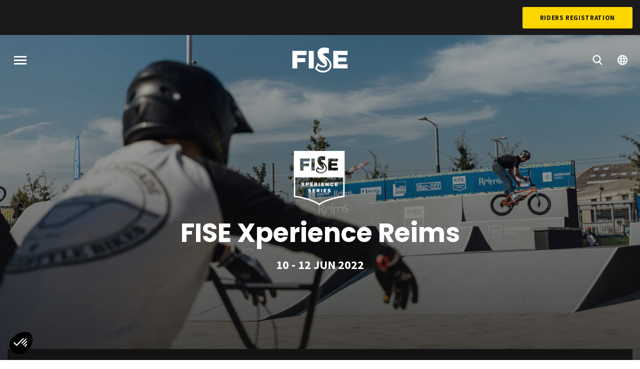

--- FILE ---
content_type: text/html; charset=UTF-8
request_url: https://www.fise.fr/en/fise-xperience-series-2022/fise-xperience-reims-2022/program
body_size: 8071
content:

<!DOCTYPE html>
<html lang="en" dir="ltr" prefix="og: https://ogp.me/ns#">
  <head>
    <meta charset="utf-8" />
<link rel="canonical" href="https://www.fise.fr/en/fise-xperience-series-2022/fise-xperience-reims-2022/program" />
<meta name="Generator" content="Drupal 10 (https://www.drupal.org)" />
<meta name="MobileOptimized" content="width" />
<meta name="HandheldFriendly" content="true" />
<meta name="viewport" content="width=device-width, initial-scale=1.0" />
<link rel="alternate" hreflang="fr" href="https://www.fise.fr/fr/fise-xperience-series-2022/fise-xperience-reims-2022/programme" />
<link rel="alternate" hreflang="en" href="https://www.fise.fr/en/fise-xperience-series-2022/fise-xperience-reims-2022/program" />
<link rel="icon" href="/themes/custom/fise/favicon.ico" type="image/vnd.microsoft.icon" />
<link rel="alternate" hreflang="fr" href="https://www.fise.fr/fr/fise-xperience-series-2022/fise-xperience-reims-2022" />
<link rel="alternate" hreflang="en" href="https://www.fise.fr/en/fise-xperience-series-2022/fise-xperience-reims-2022" />
<script src="/sites/default/files/google_tag/primary/google_tag.script.js?t9vztu" defer></script>

    <title>Event Program | FISE</title>
    <link rel="stylesheet" media="all" href="/sites/default/files/css/css_Vzc_6Tw8L91YGjDrptBjIyAaBovm37ahik-q8P0zKvs.css?delta=0&amp;language=en&amp;theme=fise&amp;include=eJxNiksOgCAMBS9E5ExVngQt1rTg7_T-NmwmmckMovBB60rc0USHG96wiGbidMGNyeAjS0_srJAW6JyK78nQeoYZRVjbFgnPc1pB_v8tYTf_scsSKuMGG6UxEg" />
<link rel="stylesheet" media="all" href="/sites/default/files/css/css_LRAVyEtyJvHT4rY5lsiydM7sJc6JCL8I3yu_V4nCrQ0.css?delta=1&amp;language=en&amp;theme=fise&amp;include=eJxNiksOgCAMBS9E5ExVngQt1rTg7_T-NmwmmckMovBB60rc0USHG96wiGbidMGNyeAjS0_srJAW6JyK78nQeoYZRVjbFgnPc1pB_v8tYTf_scsSKuMGG6UxEg" />
<link rel="stylesheet" media="all" href="https://fonts.googleapis.com/css?family=Poppins:400,600,700|Source+Sans+Pro:400,600,700|Roboto+Condensed:700&amp;display=swap" />
<link rel="stylesheet" media="all" href="/sites/default/files/css/css_3Wn2YVTl9a0h1Ln6smliJJI-ykMOho5QfMtduFoLAwc.css?delta=3&amp;language=en&amp;theme=fise&amp;include=eJxNiksOgCAMBS9E5ExVngQt1rTg7_T-NmwmmckMovBB60rc0USHG96wiGbidMGNyeAjS0_srJAW6JyK78nQeoYZRVjbFgnPc1pB_v8tYTf_scsSKuMGG6UxEg" as="style" />
<link rel="stylesheet" media="print" href="/sites/default/files/css/css_IWPgVcWY2FW11hOtTy5KxsBRbe5D-WBHF615yNKpUuc.css?delta=4&amp;language=en&amp;theme=fise&amp;include=eJxNiksOgCAMBS9E5ExVngQt1rTg7_T-NmwmmckMovBB60rc0USHG96wiGbidMGNyeAjS0_srJAW6JyK78nQeoYZRVjbFgnPc1pB_v8tYTf_scsSKuMGG6UxEg" />

    <script type="application/json" data-drupal-selector="drupal-settings-json">{"path":{"baseUrl":"\/","pathPrefix":"en\/","currentPath":"event\/16810\/program","currentPathIsAdmin":false,"isFront":false,"currentLanguage":"en"},"pluralDelimiter":"\u0003","suppressDeprecationErrors":true,"ajaxPageState":{"libraries":"eJxVjtENwjAMRBdqyRJswACV21yjgBNLsdtSpic0CNEf697T6WQKGOYI9sMsJZEZiqOA_nD9z3WTFLj8QY4vdHNUuEmWbF623BArsl3JcANjqmlvPrCMxN8sEhjktVOjUocf0dxIin9OUK0_nDpZfO3sakitv0Zs6o57oTs9TyKJXxhv1hhVdA","theme":"fise","theme_token":null},"ajaxTrustedUrl":{"\/en\/fise-xperience-series-2022\/fise-xperience-reims-2022\/program":true},"views":{"ajax_path":"\/en\/views\/ajax","ajaxViews":{"views_dom_id:9ad590a5056c4b72675f19af4c3ba5414d1ce415e6671f166d71068df0253de0":{"view_name":"trials","view_display_id":"block_event_trials","view_args":"16810","view_path":"\/event\/16810\/program","view_base_path":null,"view_dom_id":"9ad590a5056c4b72675f19af4c3ba5414d1ce415e6671f166d71068df0253de0","pager_element":0}}},"user":{"uid":0,"permissionsHash":"c7b3021ce2b9276cd992d8a23e00f01b0a18e5f29875740a2002b0800a10cd6e"}}</script>
<script src="/sites/default/files/js/js_X4Wsy-CDFDUAkHHt4zPfCK1XWHHiz4W_W1BczuzU7Hg.js?scope=header&amp;delta=0&amp;language=en&amp;theme=fise&amp;include=eJw9yNENgCAMhOGFVJZwAwcwFQ6CqTSBKrq9Rowvl_8-Cph9BLvZS95IFdlQQP9a_1vnY4Gxsid1UlO7OJB0JMUEhn3qah5YFuKvRQKDXOmOiFrMuwOtdN5YHC8I"></script>
<script src="https://www.googletagservices.com/tag/js/gpt.js" async></script>
<script src="/sites/default/files/js/js_7D7om7V4DE0yutDCExJo2HVKbMa5BzNwzuLxjlw4vXg.js?scope=header&amp;delta=2&amp;language=en&amp;theme=fise&amp;include=eJw9yNENgCAMhOGFVJZwAwcwFQ6CqTSBKrq9Rowvl_8-Cph9BLvZS95IFdlQQP9a_1vnY4Gxsid1UlO7OJB0JMUEhn3qah5YFuKvRQKDXOmOiFrMuwOtdN5YHC8I"></script>


    <link rel="apple-touch-icon" sizes="180x180" href="/themes/custom/fise/apple-touch-icon.png">
    <link rel="icon" type="image/png" sizes="32x32" href="/themes/custom/fise/favicon-32x32.png">
    <link rel="icon" type="image/png" sizes="16x16" href="/themes/custom/fise/favicon-16x16.png">
    <link rel="manifest" href="/themes/custom/fise/site.webmanifest">
    <link rel="mask-icon" href="/themes/custom/fise/safari-pinned-tab.svg" color="#fdd600">
    <meta name="msapplication-TileColor" content="#fdd600">
    <meta name="theme-color" content="#ffffff">
  </head>
  <body class="path-event page-node-type-event">
        <a href="#main-content" class="visually-hidden focusable skip-link">
      Skip to main content
    </a>

    <div class="loader js-loader">
      <div class="loader__background"></div>
      <div class="loader__container">
        <div class="loader__progress"></div>
        <div class="loader__progress loader__progress--dark"></div>
        <svg class="loader__logo">
          <use xlink:href="/themes/custom/fise/dist/img/spritemap.svg#sprite-logo-fise"></use>
        </svg>
      </div>
    </div>

    <noscript><iframe src="https://www.googletagmanager.com/ns.html?id=GTM-M23Z9MM" height="0" width="0" style="display:none;visibility:hidden"></iframe></noscript>
      <div class="dialog-off-canvas-main-canvas" data-off-canvas-main-canvas>
    <div class="site-wrapper">
    <section class="region top-header">
    

    <div class="top-header__nav">
      <nav role="navigation" aria-labelledby="block-topmenu-menu" id="block-topmenu" class="block block-menu navigation menu--top-menu">
            
  <h2 class="visually-hidden" id="block-topmenu-menu">Top Menu</h2>
  

        
              <ul region="top_header" class="menu">
                    <li class="menu-item">
        <a href="https://fisemontpellier.com/en" class="hide" rel="nofollow" target="_blank">TICKETS</a>
              </li>
        </ul>
  


  </nav>

      <a href="https://registration.fise.fr/en/subscriptions/" class="button button--alt" target="_blank" rel="noopener noreferrer">Riders Registration</a>
    </div>
  </section>



  
  <header id="header" class="header" role="banner">
    
    

          <div class="header__bg">
        <img class="js-header-image image-style-header-image" src="/sites/default/files/styles/header_image/public/resources/images/2022-01/_home_fise_sd_photos_www_fise_2021_zoom_fise-20210928010359-3676.jpg?itok=suj7jWH6" width="1600" height="820" alt="" loading="lazy" />


        <div class="header__gradient"></div>
      </div>
    
      <div class="sticky-container" data-sticky-container>
    <section class="region header__navigation sticky" data-sticky data-sticky-on="small" data-top-anchor="header:top" data-options="marginTop:0;" data-resize="header" data-events="resize">
      <button class="burger js-menu-toggle">
        <span class="burger__stripes"></span>
        <span class="visually-hidden">Menu</span>
      </button>

              <div id="block-fise-branding" class="block block-system block-system-branding-block">
  
    
        <a href="/en" title="Home" rel="home" class="site-logo">
      <svg class="logo-fise">
        <use xlink:href="/themes/custom/fise/dist/img/spritemap.svg#sprite-logo-fise"></use>
      </svg>
    </a>
        <div class="site-name">
      <a href="/en" title="Home" rel="home">FISE</a>
    </div>
    </div>

      
      <nav class="header__controls">
        <ul class="menu header__controls">
          <li class="menu-item">
            <a href="/en/events">
              <svg class="icon icon-magnify">
                <use xlink:href="/themes/custom/fise/dist/img/spritemap.svg#sprite-magnify"></use>
              </svg>
            </a>
          </li>
                                <li class="menu-item header__controls__dropdown">
              <a href="#">
                <svg class="icon icon-globe">
                  <use xlink:href="/themes/custom/fise/dist/img/spritemap.svg#sprite-globe"></use>
                </svg>
              </a>
              <div class="language-switcher-language-url block block-language block-language-blocklanguage-interface" id="block-fise-language-selector" role="navigation">
  
    
      <ul region="navigation"><li hreflang="fr" data-drupal-link-system-path="event/16810/program"><a href="/fr/fise-xperience-series-2022/fise-xperience-reims-2022/programme" class="language-link" hreflang="fr" data-drupal-link-system-path="event/16810/program">French</a></li><li hreflang="en" data-drupal-link-system-path="event/16810/program"><a href="/en/fise-xperience-series-2022/fise-xperience-reims-2022/program" class="language-link" hreflang="en" data-drupal-link-system-path="event/16810/program">English</a></li></ul>
  </div>

            </li>
                  </ul>
      </nav>
    </section>
  </div>


    <div class="header__container">
        <section class="region region-header">
    <div data-drupal-messages-fallback class="hidden"></div>
<div id="block-fise-page-title" class="block block-core block-page-title-block">
  
    
      


  </div>
<div id="block-fiseeventheader" class="block block-choosit-fise block-fise-event-header">
  
    
      <div class="section section-fise-header-event event-block">

  
  <div class="header__content">
    <div class="header__event-logo">
            <div class="field field--name-ref-content-tour field--type-entity-reference field--label-hidden field__item">


            <div class="field field--name-logo field--type-image field--label-hidden field__item">  <img loading="lazy" src="/sites/default/files/styles/thumbnail/public/resources/logos/xperience_0_0_0.png?itok=Tw0E7FCT" width="130" height="130" alt="FISE Xperience Series 2022" class="image-style-thumbnail" />


</div>
      
</div>
      </div>
    <h1 class="page-title">FISE Xperience Reims</h1>
    <div class="event-date header__date" id="eventmenu">
      <div class="event-date__value">
            <div class="field field--name-dates field--type-daterange field--label-hidden field__item"><span class="date-display-range">10 - 12 Jun 2022</span></div>
      </div>
    </div>

    
      </div>

</div>

  </div>

  </section>

    </div>
  </header>

  <main class="main" role="main">
    <a id="main-content" tabindex="-1"></a>
    <div class="main-content">
            <div class="layout-content">
          <div class="region region-content">
    <div id="block-fise-content" class="block block-system block-system-main-block">
  
    
      <section class="event">
  <nav class="event__nav js-event-nav">
    <div class="sticky-container" data-sticky-container>
      <div class="event__nav__container sticky" data-sticky data-options="marginTop:0;" data-top-anchor="header:bottom" data-resize="header" data-events="resize">
        <div class="swiper-container">
          <ul class="menu swiper-wrapper">
            <li class="menu-item swiper-slide">
              <a href="/en/fise-xperience-series-2022/fise-xperience-reims-2022#eventmenu">Presentation</a>
            </li>
                          <li class="menu-item swiper-slide">
                <a href="/en/fise-xperience-series-2022/fise-xperience-reims-2022/program#eventmenu" class="is-active">Program</a>
              </li>
                                      <li class="menu-item swiper-slide">
                <a href="/en/fise-xperience-series-2022/fise-xperience-reims-2022/results#eventmenu">Results</a>
              </li>
                                      <li class="menu-item swiper-slide">
                <a href="/en/fise-xperience-series-2022/fise-xperience-reims-2022/pratical-informations#eventmenu">practical information</a>
              </li>
                                  </ul>
        </div>
      </div>
    </div>
  </nav>

  <div class="views-element-container"><div class="view view-trials view-id-trials view-display-id-block_event_trials js-view-dom-id-9ad590a5056c4b72675f19af4c3ba5414d1ce415e6671f166d71068df0253de0">
  
    
        <div class="view-filters">
      <form class="views-exposed-form" novalidate="novalidate" data-drupal-selector="views-exposed-form-trials-block-event-trials" action="/en/fise-xperience-series-2022/fise-xperience-reims-2022/program" method="get" id="views-exposed-form-trials-block-event-trials" accept-charset="UTF-8">
  <div class="form--inline clearfix">
  <div class="js-form-item form-item js-form-type-select form-type-select js-form-item-ref-discipline-target-id form-item-ref-discipline-target-id">
      <label for="edit-ref-discipline-target-id">Discipline</label>
        <select data-drupal-selector="edit-ref-discipline-target-id" id="edit-ref-discipline-target-id" name="ref_discipline_target_id" class="form-select"><option value="All" selected="selected">- Any -</option><option value="4461">BMXBunny Up Contest</option><option value="4427">BMXFreestyle Park</option><option value="4442">RollerFreestyle Park</option><option value="5050">TrottinetteFreestyle Park</option></select>
        </div>
<div class="js-form-item form-item js-form-type-select form-type-select js-form-item-ref-trial-category-target-id form-item-ref-trial-category-target-id">
      <label for="edit-ref-trial-category-target-id">Category</label>
        <select data-drupal-selector="edit-ref-trial-category-target-id" id="edit-ref-trial-category-target-id" name="ref_trial_category_target_id" class="form-select"><option value="All" selected="selected">- Any -</option><option value="4437">Pro</option><option value="5276">Amateur Hommes</option><option value="4464">Women</option><option value="6479">U13 Femmes</option><option value="6478">U13 Hommes</option><option value="6477">U16 Hommes</option><option value="4457">U14</option><option value="6966">Amateur + 14 ans</option><option value="4433">Junior</option><option value="4460">Open</option><option value="4782">Junior Women</option><option value="4435">Amateur</option></select>
        </div>
<div class="js-form-item form-item js-form-type-checkbox form-type-checkbox js-form-item-live-value form-item-live-value">
        <input data-drupal-selector="edit-live-value" type="checkbox" id="edit-live-value" name="live_value" value="1" class="form-checkbox" />

        <label for="edit-live-value" class="option">Uniquement les lives</label>
      </div>
<div data-drupal-selector="edit-actions" class="form-actions js-form-wrapper form-wrapper" id="edit-actions"><input data-drupal-selector="edit-submit-trials" type="submit" id="edit-submit-trials" value="Appliquer" class="button js-form-submit form-submit" />
</div>

</div>

</form>

    </div>
    
      <div class="view-content">
      
<!-- Slider main container -->
<div class="event__dates js-event-dates">
  <div class="swiper-container">
    <!-- Additional required wrapper -->
    <div class="event__dates__container swiper-wrapper">
      <!-- Slides -->
              <div data-date-time="1654812000" class="event__dates__item swiper-slide">
          <span>Friday 10 Jun</span>
        </div>
              <div data-date-time="1654898400" class="event__dates__item swiper-slide">
          <span>Saturday 11 Jun</span>
        </div>
              <div data-date-time="1654984800" class="event__dates__item swiper-slide">
          <span>Sunday 12 Jun</span>
        </div>
          </div>
  </div>
</div>
<div class="event-schedules">
  <div class="event-schedules__container">
    <div class="event-schedules__content">
              <div class="event__timezone">
          
            <div class="field field--name-ref-location field--type-entity-reference field--label-hidden field__item">REIMS<span class="separator">, </span>France</div>
      
          <span class="event__timezone__type">(Europe/Helsinki)</span>
        </div>
      
      <div class="swiper-container js-event-schedules">
        <div class="swiper-wrapper">
                      <div class="swiper-slide">
              
<div class="trial">
  <div class="trial__schedule">
    
            <div class="field field--name-dates field--type-daterange field--label-hidden field__item"><time datetime="2022-06-10T11:20:00Z" class="datetime">13:20</time>
 - <time datetime="2022-06-10T12:20:00Z" class="datetime">14:20</time>
</div>
      
  </div>
  <div class="trial__infos">
    <h2 class="trial__name">
            
            <div class="field field--name-ref-discipline field--type-entity-reference field--label-hidden field__item">BMX<span class="separator"> </span>Freestyle Park</div>
      
            <div class="field field--name-ref-trial-category field--type-entity-reference field--label-hidden field__item">Pro</div>
      
    </h2>
    <div class="trial__extras">
      
            <div class="field field--name-name field--type-string field--label-hidden field__item">Training Groupe 1</div>
      
          </div>
  </div>
</div>

<div class="trial">
  <div class="trial__schedule">
    
            <div class="field field--name-dates field--type-daterange field--label-hidden field__item"><time datetime="2022-06-10T12:20:00Z" class="datetime">14:20</time>
 - <time datetime="2022-06-10T13:20:00Z" class="datetime">15:20</time>
</div>
      
  </div>
  <div class="trial__infos">
    <h2 class="trial__name">
            
            <div class="field field--name-ref-discipline field--type-entity-reference field--label-hidden field__item">BMX<span class="separator"> </span>Freestyle Park</div>
      
            <div class="field field--name-ref-trial-category field--type-entity-reference field--label-hidden field__item">Pro</div>
      
    </h2>
    <div class="trial__extras">
      
            <div class="field field--name-name field--type-string field--label-hidden field__item">Training Groupe 2</div>
      
          </div>
  </div>
</div>

<div class="trial">
  <div class="trial__schedule">
    
            <div class="field field--name-dates field--type-daterange field--label-hidden field__item"><time datetime="2022-06-10T13:20:00Z" class="datetime">15:20</time>
 - <time datetime="2022-06-10T14:00:00Z" class="datetime">16:00</time>
</div>
      
  </div>
  <div class="trial__infos">
    <h2 class="trial__name">
            
            <div class="field field--name-ref-discipline field--type-entity-reference field--label-hidden field__item">BMX<span class="separator"> </span>Freestyle Park</div>
      
            <div class="field field--name-ref-trial-category field--type-entity-reference field--label-hidden field__item">Women</div>
      
    </h2>
    <div class="trial__extras">
      
            <div class="field field--name-name field--type-string field--label-hidden field__item">Training</div>
      
          </div>
  </div>
</div>

<div class="trial">
  <div class="trial__schedule">
    
            <div class="field field--name-dates field--type-daterange field--label-hidden field__item"><time datetime="2022-06-10T13:20:00Z" class="datetime">15:20</time>
 - <time datetime="2022-06-10T14:00:00Z" class="datetime">16:00</time>
</div>
      
  </div>
  <div class="trial__infos">
    <h2 class="trial__name">
            
            <div class="field field--name-ref-discipline field--type-entity-reference field--label-hidden field__item">BMX<span class="separator"> </span>Freestyle Park</div>
      
            <div class="field field--name-ref-trial-category field--type-entity-reference field--label-hidden field__item">U13 Femmes</div>
      
    </h2>
    <div class="trial__extras">
      
            <div class="field field--name-name field--type-string field--label-hidden field__item">Training</div>
      
          </div>
  </div>
</div>

<div class="trial">
  <div class="trial__schedule">
    
            <div class="field field--name-dates field--type-daterange field--label-hidden field__item"><time datetime="2022-06-10T14:00:00Z" class="datetime">16:00</time>
 - <time datetime="2022-06-10T14:30:00Z" class="datetime">16:30</time>
</div>
      
  </div>
  <div class="trial__infos">
    <h2 class="trial__name">
            
            <div class="field field--name-ref-discipline field--type-entity-reference field--label-hidden field__item">BMX<span class="separator"> </span>Freestyle Park</div>
      
            <div class="field field--name-ref-trial-category field--type-entity-reference field--label-hidden field__item">Amateur Hommes</div>
      
    </h2>
    <div class="trial__extras">
      
            <div class="field field--name-name field--type-string field--label-hidden field__item">Training</div>
      
          </div>
  </div>
</div>

<div class="trial">
  <div class="trial__schedule">
    
            <div class="field field--name-dates field--type-daterange field--label-hidden field__item"><time datetime="2022-06-10T14:30:00Z" class="datetime">16:30</time>
 - <time datetime="2022-06-10T15:00:00Z" class="datetime">17:00</time>
</div>
      
  </div>
  <div class="trial__infos">
    <h2 class="trial__name">
            
            <div class="field field--name-ref-discipline field--type-entity-reference field--label-hidden field__item">BMX<span class="separator"> </span>Freestyle Park</div>
      
            <div class="field field--name-ref-trial-category field--type-entity-reference field--label-hidden field__item">U16 Hommes</div>
      
    </h2>
    <div class="trial__extras">
      
            <div class="field field--name-name field--type-string field--label-hidden field__item">Training</div>
      
          </div>
  </div>
</div>

<div class="trial">
  <div class="trial__schedule">
    
            <div class="field field--name-dates field--type-daterange field--label-hidden field__item"><time datetime="2022-06-10T15:00:00Z" class="datetime">17:00</time>
 - <time datetime="2022-06-10T15:30:00Z" class="datetime">17:30</time>
</div>
      
  </div>
  <div class="trial__infos">
    <h2 class="trial__name">
            
            <div class="field field--name-ref-discipline field--type-entity-reference field--label-hidden field__item">BMX<span class="separator"> </span>Freestyle Park</div>
      
            <div class="field field--name-ref-trial-category field--type-entity-reference field--label-hidden field__item">U13 Hommes</div>
      
    </h2>
    <div class="trial__extras">
      
            <div class="field field--name-name field--type-string field--label-hidden field__item">Training</div>
      
          </div>
  </div>
</div>

<div class="trial">
  <div class="trial__schedule">
    
            <div class="field field--name-dates field--type-daterange field--label-hidden field__item"><time datetime="2022-06-10T15:30:00Z" class="datetime">17:30</time>
 - <time datetime="2022-06-10T16:00:00Z" class="datetime">18:00</time>
</div>
      
  </div>
  <div class="trial__infos">
    <h2 class="trial__name">
            
            <div class="field field--name-ref-discipline field--type-entity-reference field--label-hidden field__item">Trottinette<span class="separator"> </span>Freestyle Park</div>
      
            <div class="field field--name-ref-trial-category field--type-entity-reference field--label-hidden field__item">Women</div>
      
    </h2>
    <div class="trial__extras">
      
            <div class="field field--name-name field--type-string field--label-hidden field__item">Training</div>
      
          </div>
  </div>
</div>

<div class="trial">
  <div class="trial__schedule">
    
            <div class="field field--name-dates field--type-daterange field--label-hidden field__item"><time datetime="2022-06-10T15:30:00Z" class="datetime">17:30</time>
 - <time datetime="2022-06-10T16:00:00Z" class="datetime">18:00</time>
</div>
      
  </div>
  <div class="trial__infos">
    <h2 class="trial__name">
            
            <div class="field field--name-ref-discipline field--type-entity-reference field--label-hidden field__item">Trottinette<span class="separator"> </span>Freestyle Park</div>
      
            <div class="field field--name-ref-trial-category field--type-entity-reference field--label-hidden field__item">U14</div>
      
    </h2>
    <div class="trial__extras">
      
            <div class="field field--name-name field--type-string field--label-hidden field__item">Training</div>
      
          </div>
  </div>
</div>

<div class="trial">
  <div class="trial__schedule">
    
            <div class="field field--name-dates field--type-daterange field--label-hidden field__item"><time datetime="2022-06-10T16:00:00Z" class="datetime">18:00</time>
 - <time datetime="2022-06-10T17:00:00Z" class="datetime">19:00</time>
</div>
      
  </div>
  <div class="trial__infos">
    <h2 class="trial__name">
            
            <div class="field field--name-ref-discipline field--type-entity-reference field--label-hidden field__item">Trottinette<span class="separator"> </span>Freestyle Park</div>
      
            <div class="field field--name-ref-trial-category field--type-entity-reference field--label-hidden field__item">Pro</div>
      
    </h2>
    <div class="trial__extras">
      
            <div class="field field--name-name field--type-string field--label-hidden field__item">Training</div>
      
          </div>
  </div>
</div>

<div class="trial">
  <div class="trial__schedule">
    
            <div class="field field--name-dates field--type-daterange field--label-hidden field__item"><time datetime="2022-06-10T17:00:00Z" class="datetime">19:00</time>
 - <time datetime="2022-06-10T18:30:00Z" class="datetime">20:30</time>
</div>
      
  </div>
  <div class="trial__infos">
    <h2 class="trial__name">
            
            <div class="field field--name-ref-discipline field--type-entity-reference field--label-hidden field__item">Trottinette<span class="separator"> </span>Freestyle Park</div>
      
            <div class="field field--name-ref-trial-category field--type-entity-reference field--label-hidden field__item">Pro</div>
      
    </h2>
    <div class="trial__extras">
      
            <div class="field field--name-name field--type-string field--label-hidden field__item">Qualification</div>
      
          </div>
  </div>
</div>

<div class="trial">
  <div class="trial__schedule">
    
            <div class="field field--name-dates field--type-daterange field--label-hidden field__item"><time datetime="2022-06-10T18:30:00Z" class="datetime">20:30</time>
 - <time datetime="2022-06-10T19:20:00Z" class="datetime">21:20</time>
</div>
      
  </div>
  <div class="trial__infos">
    <h2 class="trial__name">
            
            <div class="field field--name-ref-discipline field--type-entity-reference field--label-hidden field__item">Trottinette<span class="separator"> </span>Freestyle Park</div>
      
            <div class="field field--name-ref-trial-category field--type-entity-reference field--label-hidden field__item">Amateur + 14 ans</div>
      
    </h2>
    <div class="trial__extras">
      
            <div class="field field--name-name field--type-string field--label-hidden field__item">Training</div>
      
          </div>
  </div>
</div>
            </div>
                      <div class="swiper-slide">
              
<div class="trial">
  <div class="trial__schedule">
    
            <div class="field field--name-dates field--type-daterange field--label-hidden field__item"><time datetime="2022-06-11T07:30:00Z" class="datetime">09:30</time>
 - <time datetime="2022-06-11T08:15:00Z" class="datetime">10:15</time>
</div>
      
  </div>
  <div class="trial__infos">
    <h2 class="trial__name">
            
            <div class="field field--name-ref-discipline field--type-entity-reference field--label-hidden field__item">Trottinette<span class="separator"> </span>Freestyle Park</div>
      
            <div class="field field--name-ref-trial-category field--type-entity-reference field--label-hidden field__item">U14</div>
      
    </h2>
    <div class="trial__extras">
      
            <div class="field field--name-name field--type-string field--label-hidden field__item">Contest</div>
      
          </div>
  </div>
</div>

<div class="trial">
  <div class="trial__schedule">
    
            <div class="field field--name-dates field--type-daterange field--label-hidden field__item"><time datetime="2022-06-11T07:45:00Z" class="datetime">09:45</time>
 - <time datetime="2022-06-11T08:00:00Z" class="datetime">10:00</time>
</div>
      
  </div>
  <div class="trial__infos">
    <h2 class="trial__name">
            
            <div class="field field--name-ref-discipline field--type-entity-reference field--label-hidden field__item">BMX<span class="separator"> </span>Bunny Up Contest</div>
      
            <div class="field field--name-ref-trial-category field--type-entity-reference field--label-hidden field__item">Junior</div>
      
    </h2>
    <div class="trial__extras">
      
          </div>
  </div>
</div>

<div class="trial">
  <div class="trial__schedule">
    
            <div class="field field--name-dates field--type-daterange field--label-hidden field__item"><time datetime="2022-06-11T09:05:00Z" class="datetime">11:05</time>
 - <time datetime="2022-06-11T09:35:00Z" class="datetime">11:35</time>
</div>
      
  </div>
  <div class="trial__infos">
    <h2 class="trial__name">
            
            <div class="field field--name-ref-discipline field--type-entity-reference field--label-hidden field__item">BMX<span class="separator"> </span>Freestyle Park</div>
      
            <div class="field field--name-ref-trial-category field--type-entity-reference field--label-hidden field__item">U13 Hommes</div>
      
    </h2>
    <div class="trial__extras">
      
            <div class="field field--name-name field--type-string field--label-hidden field__item">Qualification</div>
      
          </div>
  </div>
</div>

<div class="trial">
  <div class="trial__schedule">
    
            <div class="field field--name-dates field--type-daterange field--label-hidden field__item"><time datetime="2022-06-11T10:00:00Z" class="datetime">12:00</time>
 - <time datetime="2022-06-11T10:30:00Z" class="datetime">12:30</time>
</div>
      
  </div>
  <div class="trial__infos">
    <h2 class="trial__name">
            
            <div class="field field--name-ref-discipline field--type-entity-reference field--label-hidden field__item">BMX<span class="separator"> </span>Freestyle Park</div>
      
            <div class="field field--name-ref-trial-category field--type-entity-reference field--label-hidden field__item">U16 Hommes</div>
      
    </h2>
    <div class="trial__extras">
      
            <div class="field field--name-name field--type-string field--label-hidden field__item">Qualification</div>
      
          </div>
  </div>
</div>

<div class="trial">
  <div class="trial__schedule">
    
            <div class="field field--name-dates field--type-daterange field--label-hidden field__item"><time datetime="2022-06-11T10:55:00Z" class="datetime">12:55</time>
 - <time datetime="2022-06-11T11:35:00Z" class="datetime">13:35</time>
</div>
      
  </div>
  <div class="trial__infos">
    <h2 class="trial__name">
            
            <div class="field field--name-ref-discipline field--type-entity-reference field--label-hidden field__item">BMX<span class="separator"> </span>Freestyle Park</div>
      
            <div class="field field--name-ref-trial-category field--type-entity-reference field--label-hidden field__item">Women</div>
      
    </h2>
    <div class="trial__extras">
      
            <div class="field field--name-name field--type-string field--label-hidden field__item">Qualification</div>
      
          </div>
  </div>
</div>

<div class="trial">
  <div class="trial__schedule">
    
            <div class="field field--name-dates field--type-daterange field--label-hidden field__item"><time datetime="2022-06-11T10:55:00Z" class="datetime">12:55</time>
 - <time datetime="2022-06-11T11:35:00Z" class="datetime">13:35</time>
</div>
      
  </div>
  <div class="trial__infos">
    <h2 class="trial__name">
            
            <div class="field field--name-ref-discipline field--type-entity-reference field--label-hidden field__item">BMX<span class="separator"> </span>Freestyle Park</div>
      
            <div class="field field--name-ref-trial-category field--type-entity-reference field--label-hidden field__item">U13 Femmes</div>
      
    </h2>
    <div class="trial__extras">
      
            <div class="field field--name-name field--type-string field--label-hidden field__item">Qualification</div>
      
          </div>
  </div>
</div>

<div class="trial">
  <div class="trial__schedule">
    
            <div class="field field--name-dates field--type-daterange field--label-hidden field__item"><time datetime="2022-06-11T11:40:00Z" class="datetime">13:40</time>
 - <time datetime="2022-06-11T13:00:00Z" class="datetime">15:00</time>
</div>
      
  </div>
  <div class="trial__infos">
    <h2 class="trial__name">
            
            <div class="field field--name-ref-discipline field--type-entity-reference field--label-hidden field__item">Trottinette<span class="separator"> </span>Freestyle Park</div>
      
            <div class="field field--name-ref-trial-category field--type-entity-reference field--label-hidden field__item">Amateur + 14 ans</div>
      
    </h2>
    <div class="trial__extras">
      
            <div class="field field--name-name field--type-string field--label-hidden field__item">Contest</div>
      
          </div>
  </div>
</div>

<div class="trial">
  <div class="trial__schedule">
    
            <div class="field field--name-dates field--type-daterange field--label-hidden field__item"><time datetime="2022-06-11T12:00:00Z" class="datetime">14:00</time>
 - <time datetime="2022-06-11T13:00:00Z" class="datetime">15:00</time>
</div>
      
  </div>
  <div class="trial__infos">
    <h2 class="trial__name">
            
            <div class="field field--name-ref-discipline field--type-entity-reference field--label-hidden field__item">Trottinette<span class="separator"> </span>Freestyle Park</div>
      
            <div class="field field--name-ref-trial-category field--type-entity-reference field--label-hidden field__item">Women</div>
      
    </h2>
    <div class="trial__extras">
      
            <div class="field field--name-name field--type-string field--label-hidden field__item">Contest</div>
      
          </div>
  </div>
</div>

<div class="trial">
  <div class="trial__schedule">
    
            <div class="field field--name-dates field--type-daterange field--label-hidden field__item"><time datetime="2022-06-11T12:30:00Z" class="datetime">14:30</time>
 - <time datetime="2022-06-11T12:45:00Z" class="datetime">14:45</time>
</div>
      
  </div>
  <div class="trial__infos">
    <h2 class="trial__name">
            
            <div class="field field--name-ref-discipline field--type-entity-reference field--label-hidden field__item">BMX<span class="separator"> </span>Bunny Up Contest</div>
      
            <div class="field field--name-ref-trial-category field--type-entity-reference field--label-hidden field__item">Open</div>
      
    </h2>
    <div class="trial__extras">
      
          </div>
  </div>
</div>

<div class="trial">
  <div class="trial__schedule">
    
            <div class="field field--name-dates field--type-daterange field--label-hidden field__item"><time datetime="2022-06-11T13:40:00Z" class="datetime">15:40</time>
 - <time datetime="2022-06-11T15:00:00Z" class="datetime">17:00</time>
</div>
      
  </div>
  <div class="trial__infos">
    <h2 class="trial__name">
            
            <div class="field field--name-ref-discipline field--type-entity-reference field--label-hidden field__item">BMX<span class="separator"> </span>Freestyle Park</div>
      
            <div class="field field--name-ref-trial-category field--type-entity-reference field--label-hidden field__item">Amateur Hommes</div>
      
    </h2>
    <div class="trial__extras">
      
            <div class="field field--name-name field--type-string field--label-hidden field__item">Qualification</div>
      
          </div>
  </div>
</div>

<div class="trial">
  <div class="trial__schedule">
    
            <div class="field field--name-dates field--type-daterange field--label-hidden field__item"><time datetime="2022-06-11T14:30:00Z" class="datetime">16:30</time>
 - <time datetime="2022-06-11T15:00:00Z" class="datetime">17:00</time>
</div>
      
  </div>
  <div class="trial__infos">
    <h2 class="trial__name">
            
            <div class="field field--name-ref-discipline field--type-entity-reference field--label-hidden field__item">Trottinette<span class="separator"> </span>Bunny Up Contest</div>
      
    </h2>
    <div class="trial__extras">
      
          </div>
  </div>
</div>

<div class="trial">
  <div class="trial__schedule">
    
            <div class="field field--name-dates field--type-daterange field--label-hidden field__item"><time datetime="2022-06-11T16:20:00Z" class="datetime">18:20</time>
 - <time datetime="2022-06-11T16:45:00Z" class="datetime">18:45</time>
</div>
      
  </div>
  <div class="trial__infos">
    <h2 class="trial__name">
            
            <div class="field field--name-ref-discipline field--type-entity-reference field--label-hidden field__item">Trottinette<span class="separator"> </span>Freestyle Park</div>
      
            <div class="field field--name-ref-trial-category field--type-entity-reference field--label-hidden field__item">Pro</div>
      
    </h2>
    <div class="trial__extras">
      
            <div class="field field--name-name field--type-string field--label-hidden field__item">Finale</div>
      
          </div>
  </div>
</div>

<div class="trial">
  <div class="trial__schedule">
    
            <div class="field field--name-dates field--type-daterange field--label-hidden field__item"><time datetime="2022-06-11T16:45:00Z" class="datetime">18:45</time>
 - <time datetime="2022-06-11T16:55:00Z" class="datetime">18:55</time>
</div>
      
  </div>
  <div class="trial__infos">
    <h2 class="trial__name">
            
            <div class="field field--name-ref-discipline field--type-entity-reference field--label-hidden field__item">Remise des Prix</div>
      
    </h2>
    <div class="trial__extras">
      
          </div>
  </div>
</div>

<div class="trial">
  <div class="trial__schedule">
    
            <div class="field field--name-dates field--type-daterange field--label-hidden field__item"><time datetime="2022-06-11T16:45:00Z" class="datetime">18:45</time>
 - <time datetime="2022-06-11T17:15:00Z" class="datetime">19:15</time>
</div>
      
  </div>
  <div class="trial__infos">
    <h2 class="trial__name">
            
            <div class="field field--name-ref-discipline field--type-entity-reference field--label-hidden field__item">BMX<span class="separator"> </span>Freestyle Park</div>
      
            <div class="field field--name-ref-trial-category field--type-entity-reference field--label-hidden field__item">Pro</div>
      
    </h2>
    <div class="trial__extras">
      
            <div class="field field--name-name field--type-string field--label-hidden field__item">Training Groupe 1</div>
      
          </div>
  </div>
</div>

<div class="trial">
  <div class="trial__schedule">
    
            <div class="field field--name-dates field--type-daterange field--label-hidden field__item"><time datetime="2022-06-11T17:15:00Z" class="datetime">19:15</time>
 - <time datetime="2022-06-11T17:45:00Z" class="datetime">19:45</time>
</div>
      
  </div>
  <div class="trial__infos">
    <h2 class="trial__name">
            
            <div class="field field--name-ref-discipline field--type-entity-reference field--label-hidden field__item">BMX<span class="separator"> </span>Freestyle Park</div>
      
            <div class="field field--name-ref-trial-category field--type-entity-reference field--label-hidden field__item">Pro</div>
      
    </h2>
    <div class="trial__extras">
      
            <div class="field field--name-name field--type-string field--label-hidden field__item">Training Groupe 2</div>
      
          </div>
  </div>
</div>

<div class="trial">
  <div class="trial__schedule">
    
            <div class="field field--name-dates field--type-daterange field--label-hidden field__item"><time datetime="2022-06-11T17:45:00Z" class="datetime">19:45</time>
 - <time datetime="2022-06-11T19:15:00Z" class="datetime">21:15</time>
</div>
      
  </div>
  <div class="trial__infos">
    <h2 class="trial__name">
            
            <div class="field field--name-ref-discipline field--type-entity-reference field--label-hidden field__item">BMX<span class="separator"> </span>Freestyle Park</div>
      
            <div class="field field--name-ref-trial-category field--type-entity-reference field--label-hidden field__item">Pro</div>
      
    </h2>
    <div class="trial__extras">
      
            <div class="field field--name-name field--type-string field--label-hidden field__item">Qualification</div>
      
          </div>
  </div>
</div>
            </div>
                      <div class="swiper-slide">
              
<div class="trial">
  <div class="trial__schedule">
    
            <div class="field field--name-dates field--type-daterange field--label-hidden field__item"><time datetime="2022-06-12T07:50:00Z" class="datetime">09:50</time>
 - <time datetime="2022-06-12T08:40:00Z" class="datetime">10:40</time>
</div>
      
  </div>
  <div class="trial__infos">
    <h2 class="trial__name">
            
            <div class="field field--name-ref-discipline field--type-entity-reference field--label-hidden field__item">Roller<span class="separator"> </span>Freestyle Park</div>
      
            <div class="field field--name-ref-trial-category field--type-entity-reference field--label-hidden field__item">Junior</div>
      
    </h2>
    <div class="trial__extras">
      
            <div class="field field--name-name field--type-string field--label-hidden field__item">Contest</div>
      
          </div>
  </div>
</div>

<div class="trial">
  <div class="trial__schedule">
    
            <div class="field field--name-dates field--type-daterange field--label-hidden field__item"><time datetime="2022-06-12T09:05:00Z" class="datetime">11:05</time>
 - <time datetime="2022-06-12T09:30:00Z" class="datetime">11:30</time>
</div>
      
  </div>
  <div class="trial__infos">
    <h2 class="trial__name">
            
            <div class="field field--name-ref-discipline field--type-entity-reference field--label-hidden field__item">BMX<span class="separator"> </span>Freestyle Park</div>
      
            <div class="field field--name-ref-trial-category field--type-entity-reference field--label-hidden field__item">U13 Hommes</div>
      
    </h2>
    <div class="trial__extras">
      
            <div class="field field--name-name field--type-string field--label-hidden field__item">Finale</div>
      
          </div>
  </div>
</div>

<div class="trial">
  <div class="trial__schedule">
    
            <div class="field field--name-dates field--type-daterange field--label-hidden field__item"><time datetime="2022-06-12T09:55:00Z" class="datetime">11:55</time>
 - <time datetime="2022-06-12T10:20:00Z" class="datetime">12:20</time>
</div>
      
  </div>
  <div class="trial__infos">
    <h2 class="trial__name">
            
            <div class="field field--name-ref-discipline field--type-entity-reference field--label-hidden field__item">BMX<span class="separator"> </span>Freestyle Park</div>
      
            <div class="field field--name-ref-trial-category field--type-entity-reference field--label-hidden field__item">U16 Hommes</div>
      
    </h2>
    <div class="trial__extras">
      
            <div class="field field--name-name field--type-string field--label-hidden field__item">Finale</div>
      
          </div>
  </div>
</div>

<div class="trial">
  <div class="trial__schedule">
    
            <div class="field field--name-dates field--type-daterange field--label-hidden field__item"><time datetime="2022-06-12T10:40:00Z" class="datetime">12:40</time>
 - <time datetime="2022-06-12T11:10:00Z" class="datetime">13:10</time>
</div>
      
  </div>
  <div class="trial__infos">
    <h2 class="trial__name">
            
            <div class="field field--name-ref-discipline field--type-entity-reference field--label-hidden field__item">BMX<span class="separator"> </span>Freestyle Park</div>
      
            <div class="field field--name-ref-trial-category field--type-entity-reference field--label-hidden field__item">U13 Femmes</div>
      
    </h2>
    <div class="trial__extras">
      
            <div class="field field--name-name field--type-string field--label-hidden field__item">Finale</div>
      
          </div>
  </div>
</div>

<div class="trial">
  <div class="trial__schedule">
    
            <div class="field field--name-dates field--type-daterange field--label-hidden field__item"><time datetime="2022-06-12T10:40:00Z" class="datetime">12:40</time>
 - <time datetime="2022-06-12T11:10:00Z" class="datetime">13:10</time>
</div>
      
  </div>
  <div class="trial__infos">
    <h2 class="trial__name">
            
            <div class="field field--name-ref-discipline field--type-entity-reference field--label-hidden field__item">BMX<span class="separator"> </span>Freestyle Park</div>
      
            <div class="field field--name-ref-trial-category field--type-entity-reference field--label-hidden field__item">Women</div>
      
    </h2>
    <div class="trial__extras">
      
            <div class="field field--name-name field--type-string field--label-hidden field__item">Finale</div>
      
          </div>
  </div>
</div>

<div class="trial">
  <div class="trial__schedule">
    
            <div class="field field--name-dates field--type-daterange field--label-hidden field__item"><time datetime="2022-06-12T11:30:00Z" class="datetime">13:30</time>
 - <time datetime="2022-06-12T12:00:00Z" class="datetime">14:00</time>
</div>
      
  </div>
  <div class="trial__infos">
    <h2 class="trial__name">
            
            <div class="field field--name-ref-discipline field--type-entity-reference field--label-hidden field__item">Roller<span class="separator"> </span>Freestyle Park</div>
      
            <div class="field field--name-ref-trial-category field--type-entity-reference field--label-hidden field__item">Women</div>
      
    </h2>
    <div class="trial__extras">
      
            <div class="field field--name-name field--type-string field--label-hidden field__item">Contest</div>
      
          </div>
  </div>
</div>

<div class="trial">
  <div class="trial__schedule">
    
            <div class="field field--name-dates field--type-daterange field--label-hidden field__item"><time datetime="2022-06-12T11:30:00Z" class="datetime">13:30</time>
 - <time datetime="2022-06-12T12:00:00Z" class="datetime">14:00</time>
</div>
      
  </div>
  <div class="trial__infos">
    <h2 class="trial__name">
            
            <div class="field field--name-ref-discipline field--type-entity-reference field--label-hidden field__item">Roller<span class="separator"> </span>Freestyle Park</div>
      
            <div class="field field--name-ref-trial-category field--type-entity-reference field--label-hidden field__item">Junior Women</div>
      
    </h2>
    <div class="trial__extras">
      
            <div class="field field--name-name field--type-string field--label-hidden field__item">Contest</div>
      
          </div>
  </div>
</div>

<div class="trial">
  <div class="trial__schedule">
    
            <div class="field field--name-dates field--type-daterange field--label-hidden field__item"><time datetime="2022-06-12T12:15:00Z" class="datetime">14:15</time>
 - <time datetime="2022-06-12T12:25:00Z" class="datetime">14:25</time>
</div>
      
  </div>
  <div class="trial__infos">
    <h2 class="trial__name">
            
            <div class="field field--name-ref-discipline field--type-entity-reference field--label-hidden field__item">Remise des Prix</div>
      
    </h2>
    <div class="trial__extras">
      
          </div>
  </div>
</div>

<div class="trial">
  <div class="trial__schedule">
    
            <div class="field field--name-dates field--type-daterange field--label-hidden field__item"><time datetime="2022-06-12T12:40:00Z" class="datetime">14:40</time>
 - <time datetime="2022-06-12T13:50:00Z" class="datetime">15:50</time>
</div>
      
  </div>
  <div class="trial__infos">
    <h2 class="trial__name">
            
            <div class="field field--name-ref-discipline field--type-entity-reference field--label-hidden field__item">Roller<span class="separator"> </span>Freestyle Park</div>
      
            <div class="field field--name-ref-trial-category field--type-entity-reference field--label-hidden field__item">Amateur</div>
      
    </h2>
    <div class="trial__extras">
      
            <div class="field field--name-name field--type-string field--label-hidden field__item">Contest</div>
      
          </div>
  </div>
</div>

<div class="trial">
  <div class="trial__schedule">
    
            <div class="field field--name-dates field--type-daterange field--label-hidden field__item"><time datetime="2022-06-12T13:50:00Z" class="datetime">15:50</time>
 - <time datetime="2022-06-12T14:05:00Z" class="datetime">16:05</time>
</div>
      
  </div>
  <div class="trial__infos">
    <h2 class="trial__name">
            
            <div class="field field--name-ref-discipline field--type-entity-reference field--label-hidden field__item">Démonstration<span class="separator"> </span>Association Atout Coeur</div>
      
    </h2>
    <div class="trial__extras">
      
          </div>
  </div>
</div>

<div class="trial">
  <div class="trial__schedule">
    
            <div class="field field--name-dates field--type-daterange field--label-hidden field__item"><time datetime="2022-06-12T14:30:00Z" class="datetime">16:30</time>
 - <time datetime="2022-06-12T15:20:00Z" class="datetime">17:20</time>
</div>
      
  </div>
  <div class="trial__infos">
    <h2 class="trial__name">
            
            <div class="field field--name-ref-discipline field--type-entity-reference field--label-hidden field__item">BMX<span class="separator"> </span>Freestyle Park</div>
      
            <div class="field field--name-ref-trial-category field--type-entity-reference field--label-hidden field__item">Amateur Hommes</div>
      
    </h2>
    <div class="trial__extras">
      
            <div class="field field--name-name field--type-string field--label-hidden field__item">Finale</div>
      
          </div>
  </div>
</div>

<div class="trial">
  <div class="trial__schedule">
    
            <div class="field field--name-dates field--type-daterange field--label-hidden field__item"><time datetime="2022-06-12T14:45:00Z" class="datetime">16:45</time>
 - <time datetime="2022-06-12T15:00:00Z" class="datetime">17:00</time>
</div>
      
  </div>
  <div class="trial__infos">
    <h2 class="trial__name">
            
            <div class="field field--name-ref-discipline field--type-entity-reference field--label-hidden field__item">Roller<span class="separator"> </span>High Jump Contest</div>
      
    </h2>
    <div class="trial__extras">
      
          </div>
  </div>
</div>

<div class="trial">
  <div class="trial__schedule">
    
            <div class="field field--name-dates field--type-daterange field--label-hidden field__item"><time datetime="2022-06-12T16:00:00Z" class="datetime">18:00</time>
 - <time datetime="2022-06-12T17:00:00Z" class="datetime">19:00</time>
</div>
      
  </div>
  <div class="trial__infos">
    <h2 class="trial__name">
            
            <div class="field field--name-ref-discipline field--type-entity-reference field--label-hidden field__item">Roller<span class="separator"> </span>Freestyle Park</div>
      
            <div class="field field--name-ref-trial-category field--type-entity-reference field--label-hidden field__item">Pro</div>
      
    </h2>
    <div class="trial__extras">
      
            <div class="field field--name-name field--type-string field--label-hidden field__item">Contest</div>
      
          </div>
  </div>
</div>

<div class="trial">
  <div class="trial__schedule">
    
            <div class="field field--name-dates field--type-daterange field--label-hidden field__item"><time datetime="2022-06-12T17:45:00Z" class="datetime">19:45</time>
 - <time datetime="2022-06-12T18:40:00Z" class="datetime">20:40</time>
</div>
      
  </div>
  <div class="trial__infos">
    <h2 class="trial__name">
            
            <div class="field field--name-ref-discipline field--type-entity-reference field--label-hidden field__item">BMX<span class="separator"> </span>Freestyle Park</div>
      
            <div class="field field--name-ref-trial-category field--type-entity-reference field--label-hidden field__item">Pro</div>
      
    </h2>
    <div class="trial__extras">
      
            <div class="field field--name-name field--type-string field--label-hidden field__item">Finale</div>
      
          </div>
  </div>
</div>

<div class="trial">
  <div class="trial__schedule">
    
            <div class="field field--name-dates field--type-daterange field--label-hidden field__item"><time datetime="2022-06-12T18:45:00Z" class="datetime">20:45</time>
 - <time datetime="2022-06-12T18:55:00Z" class="datetime">20:55</time>
</div>
      
  </div>
  <div class="trial__infos">
    <h2 class="trial__name">
            
            <div class="field field--name-ref-discipline field--type-entity-reference field--label-hidden field__item">Remise des Prix</div>
      
    </h2>
    <div class="trial__extras">
      
          </div>
  </div>
</div>
            </div>
                  </div>
      </div>
    </div>
  </div>
</div>

    </div>
  
          </div>
</div>


  <div class="block block-choosit-fise block-fise-ads">
  
    
      <div class="ads">
  <div class="ads__container">
    <div id="div-gpt-ad-1550765583041-0" class="ads__content" style="max-height:250px; max-width:300px;">
      <script>
        googletag.cmd.push(function() { googletag.display('div-gpt-ad-1550765583041-0'); });
      </script>
    </div>
  </div>
</div>

  </div>


</section>


  </div>

  </div>

      </div>
      
          </div>
  </main>

    <section class="region pre-footer">
    
    <div class="pre-footer__newsletter">
      <div class="pre-footer__newsletter__container">
        <div class="pre-footer__newsletter__content">
          <div class="newsletter-block">
            <h2 class="newsletter-block__title">Follow the Action</h2>
                          <a href="/en/subscribe-fise-newsletter" class="button button--white button--outline">Subscribe to the FISE newsletter</a>
            
                          <div id="block-fisesocialnetworkicons-footer" class="block block-choosit-fise block-fise-social-network-icons">
  
    
      <div class="social">
  <ul class="menu simple">
    <li class="social__item social__item--facebook">
      <a href="https://www.facebook.com/fise.officiel/" class="social__link">
        <svg class="icon icon-facebook">
          <use xlink:href="/themes/custom/fise/dist/img/spritemap.svg#sprite-facebook"></use>
        </svg>
      </a>
    </li>
    <li class="social__item social__item--twitter">
      <a href="https://twitter.com/fiseworld" class="social__link">
        <svg class="icon icon-twitter">
          <use xlink:href="/themes/custom/fise/dist/img/spritemap.svg#sprite-twitter"></use>
        </svg>
      </a>
    </li>
    <li class="social__item social__item--instagram">
      <a href="https://www.instagram.com/fiseworld/" class="social__link">
        <svg class="icon icon-instagram">
          <use xlink:href="/themes/custom/fise/dist/img/spritemap.svg#sprite-instagram"></use>
        </svg>
      </a>
    </li>
    <li class="social__item social__item--youtube">
      <a href="https://www.dailymotion.com/fise" class="social__link">
        <svg class="icon icon-youtube">
          <use xlink:href="/themes/custom/fise/dist/img/spritemap.svg#sprite-youtube"></use>
        </svg>
      </a>
    </li>
    <li class="social__item social__item--tiktok">
      <a href="https://www.tiktok.com/@fiseofficial" class="social__link">
        <svg class="icon icon-tiktok">
          <use xlink:href="/themes/custom/fise/dist/img/spritemap.svg#sprite-tiktok"></use>
        </svg>
      </a>
    </li>
  </ul>
</div>

  </div>

                      </div>
        </div>
      </div>
    </div>
  </section>


          <footer class="region footer">
    <div class="footer__container">
      <div class="footer__main-nav">
                  <nav role="navigation" aria-labelledby="block-fise-main-menu-footer-menu" id="block-fise-main-menu-footer" class="block block-menu navigation menu--main">
            
  <h2 class="visually-hidden" id="block-fise-main-menu-footer-menu">Navigation principale</h2>
  

        
              <ul region="footer" class="menu">
                    <li class="menu-item menu-item--collapsed">
        <a href="/en/events" data-drupal-link-system-path="events">Events</a>
              </li>
                <li class="menu-item">
        <a href="/en/news" data-drupal-link-system-path="news">News</a>
              </li>
                <li class="menu-item">
        <a href="/en/riders" data-drupal-link-system-path="riders">Riders</a>
              </li>
                <li class="menu-item">
        <a href="https://shop.fise.fr/en" rel="nofollow" target="_blank">SHOP</a>
              </li>
        </ul>
  


  </nav>

              </div>
      <div class="footer__secondary-nav">
        <div class="footer__secondary-nav__container">
          <div class="footer__secondary-nav__content">
            <a href="http://hurricane-agency.com/" class="footer__secondary-nav__partner" target="_blank" rel="noopener noreferrer" >
              <img src="/themes/custom/fise/dist/img/logo-hurricane.png" alt="Logo Hurricane" />
            </a>
                          <nav role="navigation" aria-labelledby="block-fise-footer-menu-menu" id="block-fise-footer-menu" class="block block-menu navigation menu--footer">
            
  <h2 class="visually-hidden" id="block-fise-footer-menu-menu">Pied de page</h2>
  

        
              <ul region="footer" class="menu simple">
                    <li class="menu-item">
        <a href="/en/about-us" data-drupal-link-system-path="node/12464">About us</a>
              </li>
                <li class="menu-item">
        <a href="https://www.fise.fr/fr/opportunites-sponsoring-et-marketing" rel="nofollow" target="_blank">Sponsorship</a>
              </li>
                <li class="menu-item">
        <a href="https://www.bidfise.com" rel="nofollow" target="_blank">Host an event</a>
              </li>
                <li class="menu-item">
        <a href="https://newsroom.fise.fr" rel="nofollow" target="_blank">Press</a>
              </li>
                <li class="menu-item">
        <a href="/form/contact">Contact</a>
              </li>
                <li class="menu-item">
        <a href="http://www.fiseup.com/" rel="nofollow" target="_blank">FISE UP</a>
              </li>
                <li class="menu-item">
        <a href="https://shop.fise.fr/en/" rel="nofollow" target="_blank">FISE Shop</a>
              </li>
                <li class="menu-item">
        <a href="https://hurricanegroup.flatchr.io/" rel="nofollow" target="_blank">Jobs</a>
              </li>
                <li class="menu-item">
        <a href="https://registration.fise.fr/en/riders/compte/" rel="nofollow" target="_blank">Rider area</a>
              </li>
        </ul>
  


  </nav>

                      </div>
        </div>
      </div>
      <div class="footer__legal">
        <span class="copyright">
          Copyright 2026 FISE - All rights reserved
        </span>
                  <nav role="navigation" aria-labelledby="block-fise-legal-menu-menu" id="block-fise-legal-menu" class="block block-menu navigation menu--legals">
            
  <h2 class="visually-hidden" id="block-fise-legal-menu-menu">Legals</h2>
  

        
              <ul region="footer" class="menu">
                    <li class="menu-item">
        <a href="/en/credits" data-drupal-link-system-path="node/12597">Credits</a>
              </li>
                <li class="menu-item">
        <a href="/en/legal-mentions" data-drupal-link-system-path="node/12473">Legal mentions</a>
              </li>
        </ul>
  


  </nav>

                  <a href="https://www.spiriit.com" rel="noopener" class="footer__credits" title="Made by spiriit - Agence Digitale, Stratégie & Développement Web à Montpellier et Lyon" target="_blank">
            Made by spiriit - Agence Digitale, Stratégie & Développement Web à Montpellier et Lyon
          </a>
      </div>
    </div>
  </footer>

  
    <section class="region fullscreen-menu js-fullscreen-menu">
    <div class="fullscreen-menu__container">
      <div class="fullscreen-menu__backdrop"></div>
      <div class="fullscreen-menu__pane fullscreen-menu__pane--left"></div>
      <div class="fullscreen-menu__pane fullscreen-menu__pane--right"></div>
      <div class="fullscreen-menu__content">
        <div class="fullscreen-menu__navigation">
          <button class="burger js-menu-toggle">
            <span class="burger__stripes"></span>
            <span class="visually-hidden">Menu</span>
          </button>
                      <nav role="navigation" aria-labelledby="block-fise-main-menu-menu" id="block-fise-main-menu" class="block block-menu navigation menu--main">
            
  <h2 class="visually-hidden" id="block-fise-main-menu-menu">Navigation principale</h2>
  

        
              <ul region="fullscreen_menu" class="menu">
                    <li class="menu-item menu-item--collapsed">
        <a href="/en/events" data-drupal-link-system-path="events">Events</a>
              </li>
                <li class="menu-item">
        <a href="/en/news" data-drupal-link-system-path="news">News</a>
              </li>
                <li class="menu-item">
        <a href="/en/riders" data-drupal-link-system-path="riders">Riders</a>
              </li>
                <li class="menu-item">
        <a href="https://shop.fise.fr/en" rel="nofollow" target="_blank">SHOP</a>
              </li>
        </ul>
  


  </nav>

                                <div id="block-fisesocialnetworkicons" class="block block-choosit-fise block-fise-social-network-icons">
  
    
      <div class="social">
  <ul class="menu simple">
    <li class="social__item social__item--facebook">
      <a href="https://www.facebook.com/fise.officiel/" class="social__link">
        <svg class="icon icon-facebook">
          <use xlink:href="/themes/custom/fise/dist/img/spritemap.svg#sprite-facebook"></use>
        </svg>
      </a>
    </li>
    <li class="social__item social__item--twitter">
      <a href="https://twitter.com/fiseworld" class="social__link">
        <svg class="icon icon-twitter">
          <use xlink:href="/themes/custom/fise/dist/img/spritemap.svg#sprite-twitter"></use>
        </svg>
      </a>
    </li>
    <li class="social__item social__item--instagram">
      <a href="https://www.instagram.com/fiseworld/" class="social__link">
        <svg class="icon icon-instagram">
          <use xlink:href="/themes/custom/fise/dist/img/spritemap.svg#sprite-instagram"></use>
        </svg>
      </a>
    </li>
    <li class="social__item social__item--youtube">
      <a href="https://www.dailymotion.com/fise" class="social__link">
        <svg class="icon icon-youtube">
          <use xlink:href="/themes/custom/fise/dist/img/spritemap.svg#sprite-youtube"></use>
        </svg>
      </a>
    </li>
    <li class="social__item social__item--tiktok">
      <a href="https://www.tiktok.com/@fiseofficial" class="social__link">
        <svg class="icon icon-tiktok">
          <use xlink:href="/themes/custom/fise/dist/img/spritemap.svg#sprite-tiktok"></use>
        </svg>
      </a>
    </li>
  </ul>
</div>

  </div>

                  </div>
        <div class="fullscreen-menu__events">
                      <div class="views-element-container block block-views block-views-blockcontent-tour-block-menu" id="block-views-block-content-tour-block-menu">
  <div class="block-views__container">
    
        
          <div region="fullscreen_menu"><div class="view view-content-tour view-id-content_tour view-display-id-block_menu js-view-dom-id-0479161602d5622c686f130945202c92bbcfe68b2008e70edfa6593ff70e69bd">
  
    
      
      <div class="view-content">
          <div class="views-row">
<article class="node node--type-tour node--view-mode-menu-embed">

  <div class="node__content">
    
            <div class="field field--name-logo field--type-image field--label-hidden field__item">  <a href="/en/fise-district-2025" hreflang="en"><img loading="lazy" src="/sites/default/files/styles/thumbnail/public/resources/logos/Plan%20de%20travail%201%40300x_5_4.png?itok=It5dUkMn" width="130" height="84" alt="FISE District 2025" class="image-style-thumbnail" />

</a>
</div>
      
  </div>

</article>
</div>
    <div class="views-row">
<article class="node node--type-tour node--view-mode-menu-embed">

  <div class="node__content">
    
            <div class="field field--name-logo field--type-image field--label-hidden field__item">  <a href="/en/fise-xperience-series-2025" hreflang="en"><img loading="lazy" src="/sites/default/files/styles/thumbnail/public/resources/logos/xperience_0_0_0.png?itok=Tw0E7FCT" width="130" height="130" alt="FISE Xperience Series 2025" class="image-style-thumbnail" />

</a>
</div>
      
  </div>

</article>
</div>

    </div>
  
      
          </div>
</div>

      </div>
</div>

                  </div>
      </div>
    </div>
  </section>


</div>
  </div>

    

    
  <script src="/sites/default/files/js/js_9KFEef8CYX26ojzbKfgbFk5EBSpuNx_55c_6DqcPrW8.js?scope=footer&amp;delta=0&amp;language=en&amp;theme=fise&amp;include=eJw9yNENgCAMhOGFVJZwAwcwFQ6CqTSBKrq9Rowvl_8-Cph9BLvZS95IFdlQQP9a_1vnY4Gxsid1UlO7OJB0JMUEhn3qah5YFuKvRQKDXOmOiFrMuwOtdN5YHC8I"></script>
<script src="/themes/custom/fise/dist/main.bundle.js?t9vztu" rel="preload" as="script"></script>
<script src="/sites/default/files/js/js_jPnAGxRDMVJSnsyF4NLKcMvmm71qVMeiSzSSqSWzIK8.js?scope=footer&amp;delta=2&amp;language=en&amp;theme=fise&amp;include=eJw9yNENgCAMhOGFVJZwAwcwFQ6CqTSBKrq9Rowvl_8-Cph9BLvZS95IFdlQQP9a_1vnY4Gxsid1UlO7OJB0JMUEhn3qah5YFuKvRQKDXOmOiFrMuwOtdN5YHC8I"></script>
</body>
</html>


--- FILE ---
content_type: text/html; charset=utf-8
request_url: https://www.google.com/recaptcha/api2/aframe
body_size: 268
content:
<!DOCTYPE HTML><html><head><meta http-equiv="content-type" content="text/html; charset=UTF-8"></head><body><script nonce="jVGByBCf1Ar4q8Y_6gOjyA">/** Anti-fraud and anti-abuse applications only. See google.com/recaptcha */ try{var clients={'sodar':'https://pagead2.googlesyndication.com/pagead/sodar?'};window.addEventListener("message",function(a){try{if(a.source===window.parent){var b=JSON.parse(a.data);var c=clients[b['id']];if(c){var d=document.createElement('img');d.src=c+b['params']+'&rc='+(localStorage.getItem("rc::a")?sessionStorage.getItem("rc::b"):"");window.document.body.appendChild(d);sessionStorage.setItem("rc::e",parseInt(sessionStorage.getItem("rc::e")||0)+1);localStorage.setItem("rc::h",'1770133488338');}}}catch(b){}});window.parent.postMessage("_grecaptcha_ready", "*");}catch(b){}</script></body></html>